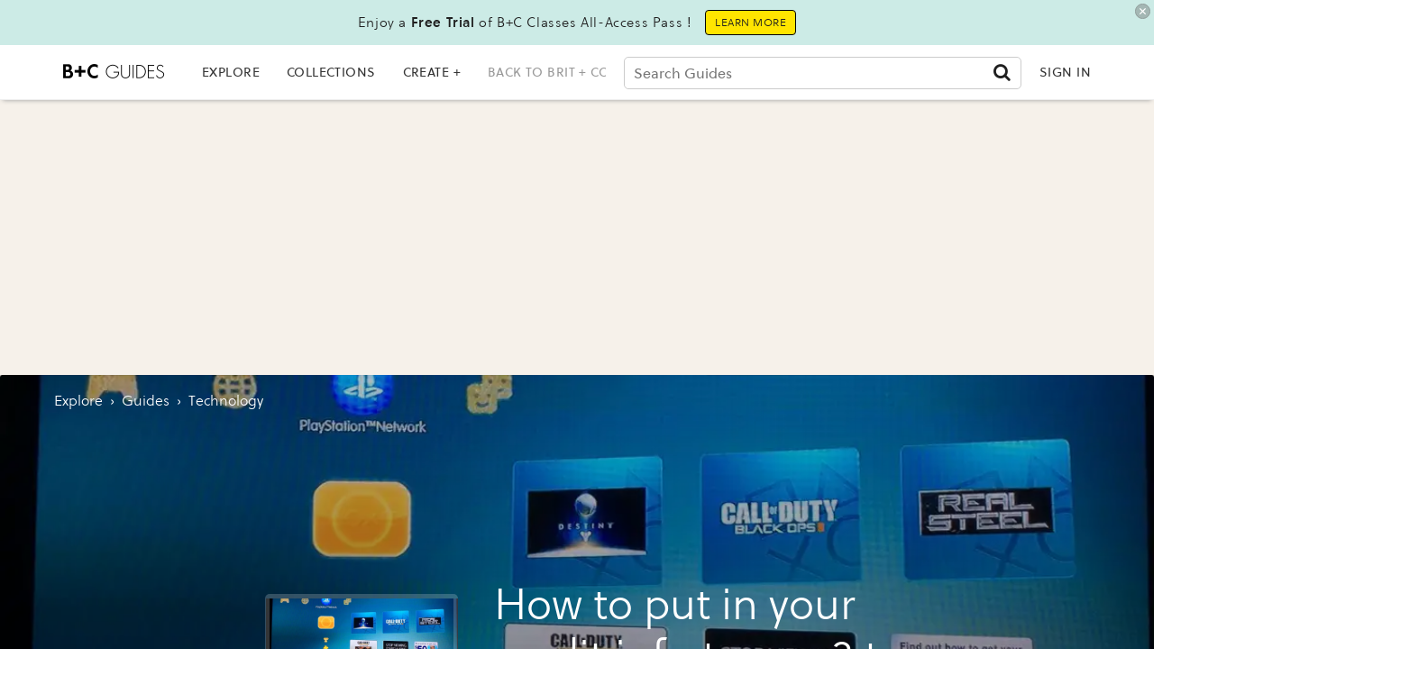

--- FILE ---
content_type: text/html; charset=utf-8
request_url: https://www.google.com/recaptcha/api2/aframe
body_size: 268
content:
<!DOCTYPE HTML><html><head><meta http-equiv="content-type" content="text/html; charset=UTF-8"></head><body><script nonce="aGvNA9j5dlNluPmz0NqYfA">/** Anti-fraud and anti-abuse applications only. See google.com/recaptcha */ try{var clients={'sodar':'https://pagead2.googlesyndication.com/pagead/sodar?'};window.addEventListener("message",function(a){try{if(a.source===window.parent){var b=JSON.parse(a.data);var c=clients[b['id']];if(c){var d=document.createElement('img');d.src=c+b['params']+'&rc='+(localStorage.getItem("rc::a")?sessionStorage.getItem("rc::b"):"");window.document.body.appendChild(d);sessionStorage.setItem("rc::e",parseInt(sessionStorage.getItem("rc::e")||0)+1);localStorage.setItem("rc::h",'1768987523482');}}}catch(b){}});window.parent.postMessage("_grecaptcha_ready", "*");}catch(b){}</script></body></html>

--- FILE ---
content_type: application/javascript; charset=utf-8
request_url: https://fundingchoicesmessages.google.com/f/AGSKWxV4dE9eDTbm370k65vPo3siexbhUreFcwvE4xZQkLcOxM4qpRs_B4UzOmeWDjiaFRTqf_aNUJ-A4HV4RWxGws_8IK8du_nKISriSwOjL2IRz-lIElZXjMJYhic6GbqV8MW5RYtlC72vHzTXPXUG7jNdwa9AY9eODa0ea-ZfH3cSzGL0usZJQo9CKnYG/_/house_ad-_advertisement_/ad-hug./cashad2./adengage2.
body_size: -1289
content:
window['5cd7c4d4-4f97-4132-9f9c-7997849a8e63'] = true;